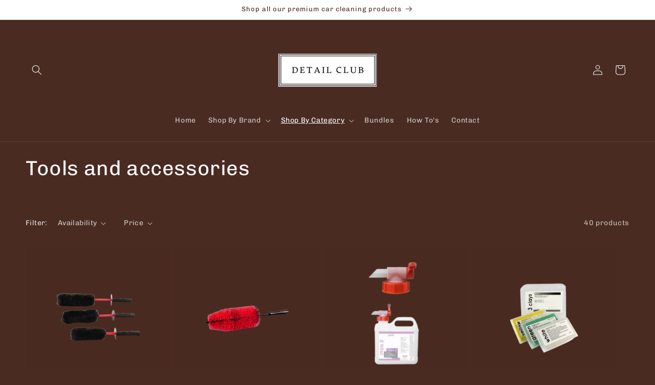

--- FILE ---
content_type: image/svg+xml
request_url: https://detailclub.co.nz/cdn/shop/files/Untitleddesign_2.svg?v=1687128821&width=360
body_size: 278517
content:
<svg xmlns="http://www.w3.org/2000/svg" xmlns:xlink="http://www.w3.org/1999/xlink" width="1080" zoomAndPan="magnify" viewBox="0 0 810 809.999993" height="1080" preserveAspectRatio="xMidYMid meet" version="1.0"><defs><filter x="0%" y="0%" width="100%" height="100%" id="f518fe82a4"><feColorMatrix values="0 0 0 0 1 0 0 0 0 1 0 0 0 0 1 0 0 0 1 0" color-interpolation-filters="sRGB"/></filter><filter x="0%" y="0%" width="100%" height="100%" id="711b4a2ec0"><feColorMatrix values="0 0 0 0 1 0 0 0 0 1 0 0 0 0 1 0.2126 0.7152 0.0722 0 0" color-interpolation-filters="sRGB"/></filter><clipPath id="ee89eb1325"><path d="M 93.460938 0 L 716.710938 0 L 716.710938 810 L 93.460938 810 Z M 93.460938 0 " clip-rule="nonzero"/></clipPath><image x="0" y="0" width="750" xlink:href="[data-uri]" id="7cc3e0d57f" height="975" preserveAspectRatio="xMidYMid meet"/><mask id="05c475b97e"><g filter="url(#f518fe82a4)"><g filter="url(#711b4a2ec0)" transform="matrix(0.831, 0, 0, 0.830769, 93.461543, 0.00002)"><image x="0" y="0" width="750" xlink:href="[data-uri]" height="975" preserveAspectRatio="xMidYMid meet"/></g></g></mask><image x="0" y="0" width="750" xlink:href="[data-uri]" id="924d32e995" height="975" preserveAspectRatio="xMidYMid meet"/></defs><g clip-path="url(#ee89eb1325)"><g mask="url(#05c475b97e)"><g transform="matrix(0.831, 0, 0, 0.830769, 93.461543, 0.00002)"><image x="0" y="0" width="750" xlink:href="[data-uri]" height="975" preserveAspectRatio="xMidYMid meet"/></g></g></g></svg>